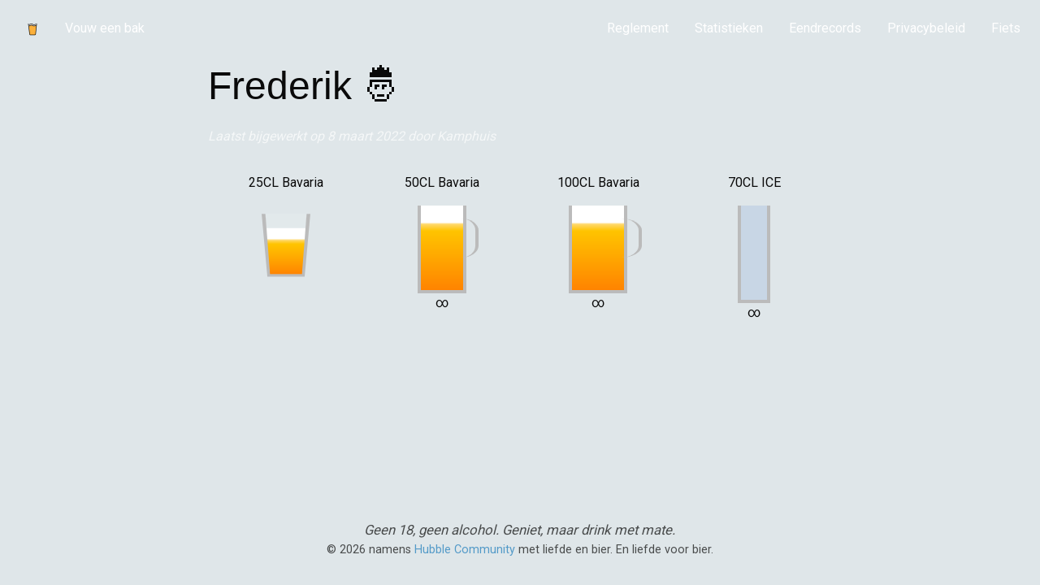

--- FILE ---
content_type: application/javascript
request_url: https://vouweenbak.nl/wp-content/themes/JointsWP-CSS-master/assets/scripts/scripts.js?ver=1683666001
body_size: 1131
content:
jQuery(document).foundation();
/*
These functions make sure WordPress
and Foundation play nice together.
*/
jQuery(document).ready(function(){// Remove empty P tags created by WP inside of Accordion and Orbit
jQuery('.accordion p:empty, .orbit p:empty').remove();// Adds Flex Video to YouTube and Vimeo Embeds
jQuery('iframe[src*="youtube.com"], iframe[src*="vimeo.com"]').each(function(){if(jQuery(this).innerWidth()/jQuery(this).innerHeight()>1.5){jQuery(this).wrap("<div class='widescreen responsive-embed'/>");}else{jQuery(this).wrap("<div class='responsive-embed'/>");}});});

/*
Insert Custom JS Below
*/
jQuery(document).ready(function(){       
            var scroll_pos = 0;
            jQuery(document).scroll(function() { 
                scroll_pos = jQuery(this).scrollTop();
                if(scroll_pos > 150) {
                	jQuery(".top-bar").css('-webkit-transition-duration', '0.5s'); 
                    jQuery(".top-bar").css('background-color', '#333');
                } else {
                    jQuery(".top-bar").css('background-color', 'transparent');
                }
            });
        });